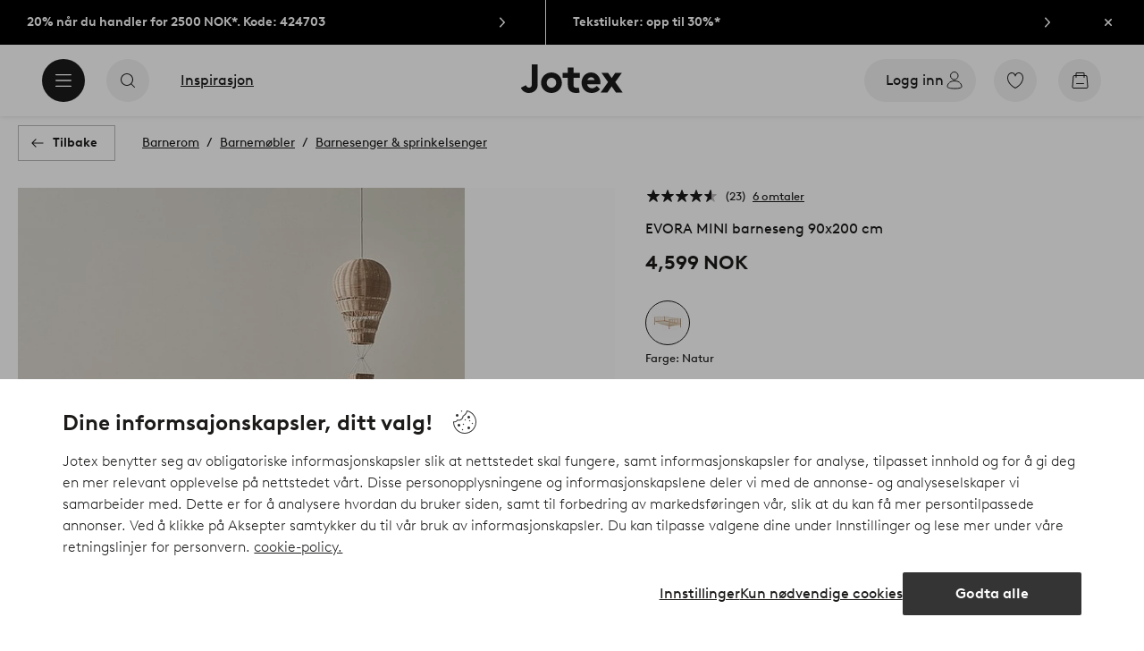

--- FILE ---
content_type: application/javascript; charset=UTF-8
request_url: https://www.jotex.no/_nuxt/a222bc2.js
body_size: 5743
content:
(window.webpackJsonp=window.webpackJsonp||[]).push([[483],{1024:function(t,e,r){var content=r(1034);content.__esModule&&(content=content.default),"string"==typeof content&&(content=[[t.i,content,""]]),content.locals&&(t.exports=content.locals);(0,r(3).default)("2f225152",content,!0,{sourceMap:!1})},1033:function(t,e,r){"use strict";r(1024)},1034:function(t,e,r){var n=r(2)(function(i){return i[1]});n.push([t.i,'.breadcrumb-bar{height:3.75rem;justify-content:center;width:100%}.breadcrumb-bar button{border-radius:1.25rem;left:16px;position:absolute;top:43px;width:2.5rem;z-index:2}.breadcrumb-bar .content-wrapper{align-items:center;display:flex;padding:0 1.25rem}.breadcrumb-bar ul.breadcrumbs{display:flex;flex-wrap:wrap;font-size:.8125rem;list-style:none;margin:0;padding:0;position:absolute}.breadcrumb-bar li{align-items:center;display:flex;flex-wrap:wrap;height:1.5rem;line-height:1.5rem}.breadcrumb-bar li:last-child a:not([href]){color:#797572}.breadcrumb-bar li:last-child a span:after,.breadcrumb-bar li:last-child span[role=link] span:after{content:none}.breadcrumb-bar a,.breadcrumb-bar span[role=link]{color:#1c1b1a}.breadcrumb-bar a span,.breadcrumb-bar span[role=link] span{-webkit-text-decoration:underline;text-decoration:underline}.breadcrumb-bar a span:after,.breadcrumb-bar span[role=link] span:after{content:"/";display:inline-block;padding:0 .5rem}.userInput-keyboard .breadcrumb-bar a:focus span,.userInput-keyboard .breadcrumb-bar span[role=link]:focus span,.userInput-mouse .breadcrumb-bar a:hover span,.userInput-mouse .breadcrumb-bar span[role=link]:hover span,.userInput-touch .breadcrumb-bar a:active span,.userInput-touch .breadcrumb-bar span[role=link]:active span{-webkit-text-decoration:none;text-decoration:none}@media (max-width:63.9375rem){.breadcrumb-bar .cta.type-outline span span{border:0;clip:rect(0 0 0 0);height:1px;overflow:hidden;padding:0;position:absolute;width:1px}}@media (min-width:64em){.breadcrumb-bar button{border-radius:0;left:auto;position:relative;top:auto;width:auto}.breadcrumb-bar .content-wrapper{padding:0}.breadcrumb-bar ul.breadcrumbs{font-size:.875rem;position:static}.breadcrumb-bar .cta+ul.breadcrumbs{margin-left:1.875rem}}',""]),n.locals={},t.exports=n},1047:function(t,e,r){"use strict";var n=r(41),o=r(9),c=r(1020),l={name:"BreadcrumbBar",components:{CtaOutline:n.a,UiIcon:o.a,ArrowLeftIcon:c.a},props:{showBackButton:{type:Boolean,default:!0},isPdp:{type:Boolean,default:!1}},data(){return{pages:[],backLabel:this.$i18n.t("general.label.back")}},head(){if(this.showBreadcrumbs){const head={script:[]};return head.script.push({type:"application/ld+json",json:{"@context":"https://schema.org","@type":"BreadcrumbList",itemListElement:this.breadcrumbs.map((t,i)=>!!t.to&&{"@type":"ListItem",position:i+1,item:{"@id":`${this.$store.state.hostUrl}${t.to.path}`,name:t.name}}).filter(Boolean)}}),head}},methods:{goBack(){this.$router.go(-1)}},computed:{rawBreadcrumbs(){const t=this.$store.state.breadcrumbs||[],e=this.$store.state.categoryBreadcrumbs||[];return t.concat(e)},breadcrumbs(){const t=this.rawBreadcrumbs.length-1;return this.rawBreadcrumbs.map((e,r)=>r!==t||this.isPdp?e:{name:e.name})},showBreadcrumbs(){return this.isPdp||this.breadcrumbs.length>1}}},d=(r(1033),r(0)),component=Object(d.a)(l,function(){var t=this,e=t._self._c;return e("div",{staticClass:"breadcrumb-bar content-container"},[e("div",{staticClass:"content-wrapper"},[t.showBackButton?e("cta-outline",{attrs:{label:t.backLabel,type:"primary",iconOnly:t.showMobileLayout},on:{click:t.goBack}},[e("ui-icon",{attrs:{slot:"start",name:"arrow-left",size:"s"},slot:"start"},[e("arrow-left-icon")],1)],1):t._e(),t._v(" "),t.showBreadcrumbs?e("ul",{staticClass:"breadcrumbs"},t._l(t.breadcrumbs,function(r){return e("li",[r.to?e("storefront-link",{attrs:{to:r.to.path}},[e("span",[t._v(t._s(r.name))])]):e("a",[t._v(t._s(r.name))])],1)}),0):t._e()],1)])},[],!1,null,null,null);e.a=component.exports},1183:function(t,e){},1250:function(t,e,r){var content=r(1455);content.__esModule&&(content=content.default),"string"==typeof content&&(content=[[t.i,content,""]]),content.locals&&(t.exports=content.locals);(0,r(3).default)("270c6426",content,!0,{sourceMap:!1})},1251:function(t,e,r){var content=r(1457);content.__esModule&&(content=content.default),"string"==typeof content&&(content=[[t.i,content,""]]),content.locals&&(t.exports=content.locals);(0,r(3).default)("20a9e8e2",content,!0,{sourceMap:!1})},1454:function(t,e,r){"use strict";r(1250)},1455:function(t,e,r){var n=r(2)(function(i){return i[1]});n.push([t.i,".category-header{margin:1.5rem 1.25rem}.category-header+.product-list-wrapper .category-circles{padding-top:0}.category-header svg{display:block}.category-header .category-top .label{border:0;clip:rect(0 0 0 0);height:1px;overflow:hidden;padding:0;position:absolute;width:1px}.category-header .breadcrumb-bar{display:none}.category-header .heading-line{align-items:center;display:grid;gap:.5rem;grid-template-columns:1fr auto 1fr}.category-header [class*=tt-]{font-family:Utopia,Times,serif;font-size:1.375rem;grid-column:2/3;-webkit-hyphens:auto;hyphens:auto;letter-spacing:.5px}.category-header .discount-details{align-items:center;display:flex;flex-direction:column;flex-wrap:wrap;font-size:1.125rem;gap:.375rem 1rem;line-height:1.5;margin-top:1rem}.category-header .discount-label{align-items:center;background:#ca0000;color:#fff;display:inline-flex;flex-wrap:wrap;font-size:.875rem;font-weight:700;gap:.5rem;justify-content:center;padding:.25rem .5rem}.category-header .discount-label svg{height:1rem;width:1rem}@media (min-width:64em){.category-header{margin:0 auto 1.5rem;max-width:90rem;padding:0 3.125rem}.category-header .breadcrumb-bar{display:flex;margin-bottom:.375rem}.category-header .discount-details{flex-direction:row;font-size:1.5rem;font-weight:700;margin-top:1.5rem}.category-header .heading-line{gap:1.375rem;grid-template-columns:auto 1fr}.category-header .heading-line svg{height:2rem;width:2rem}.category-header [class*=tt-]{font-size:2rem;grid-column:auto;line-height:1}}",""]),n.locals={},t.exports=n},1456:function(t,e,r){"use strict";r(1251)},1457:function(t,e,r){var n=r(2)(function(i){return i[1]});n.push([t.i,".category-page span[data-v-3ff3dcd4]{color:#777;display:block;font-size:.75rem;line-height:1rem;padding:.625rem 1.25rem;text-align:center;width:100%}.bottom-container[data-v-3ff3dcd4]{padding:2rem .625rem 0;position:relative;z-index:0}@media (max-width:64rem){.bottom-container[data-v-3ff3dcd4]{padding:2rem 0;position:relative;z-index:0}}.product-list-wrapper+div[data-v-3ff3dcd4]{margin-top:0}@media (min-width:64em){.bottom-container[data-v-3ff3dcd4]{padding-top:2rem}.bottom-container[data-v-3ff3dcd4],.top-container[data-v-3ff3dcd4]{padding:2rem 1.25rem}.category-page span[data-v-3ff3dcd4]{font-size:.875rem;line-height:1.125rem}.bottom-container[data-v-3ff3dcd4]{padding:2rem 3.125rem}.category-facets[data-v-3ff3dcd4],.top-container[data-v-3ff3dcd4]{padding:0 3.125rem}.category-facets[data-v-3ff3dcd4]{margin:2rem auto 0}}",""]),n.locals={},t.exports=n},1458:function(t,e,r){"use strict";var n=r(1183),o=r.n(n);e.default=o.a},1726:function(t,e,r){"use strict";r.r(e);var n=r(1047),o=r(9),c=r(11),l=r(1020),d=r(1075),h={name:"CategoryHeader",components:{BreadcrumbBar:n.a,UiIcon:o.a,TextHeading:c.a,ArrowLeftIcon:l.a,ClockIcon:d.a},props:{breadcrumbs:{type:Array,default:()=>[]},page:{type:Object,default:()=>{}},filterTitle:{type:String,default:""},headline:{type:String,default:void 0}},computed:{saleHeadline(){return this.$route.params.id===this.$i18n.t("salePage.sale")&&"undefined"!==this.$route.params.type},prevLink(){return this.breadcrumbs.length<2?"":this.breadcrumbs[this.breadcrumbs.length-2].path},discount(){if(this.page&&this.page._meta&&"https://jotex.com/category"===this.page._meta.schema){if(this.page.deal&&this.dealActive(this.page.deal))return this.page.deal;for(let i=0;i<this.breadcrumbs.length;i++){const t=this.breadcrumbs[i];if(t.deal&&this.dealActive(t.deal))return t.deal}}return null},discountText(){return this.discount.title},discountDaysLeft(){const t=new Date(this.$store.state.date),e=new Date(`${this.discount.expires}T00:00:00.000Z`).getTime()-t.getTime(),r=Math.ceil(e/1e3/60/60/24);return`${this.$i18n.t(1===r?"dealExpiration.singular":"dealExpiration.plural",{days:r})}`},title(){return this.saleHeadline?this.$i18n.t("sale.title"):this.filterTitle?this.filterTitle:this.headline?this.headline:Object.prototype.hasOwnProperty.call(this.page,"name")?this.page.name:Object.prototype.hasOwnProperty.call(this.page,"title")?this.page.title:""},label(){return Object.prototype.hasOwnProperty.call(this.page,"head")&&Object.prototype.hasOwnProperty.call(this.page.head,"label")?this.page.head.label:""}},methods:{breadcrumbComponent(t){return t<this.breadcrumbs.length-1||this.filterTitle?"storefront-link":"div"},breadcrumbProps(t,e){return e<this.breadcrumbs.length-1||this.filterTitle?{to:t.path}:{class:"link-wrap"}},breadcrumbTitle:t=>"https://jotex.com/category"===t._meta.schema?t.name:"https://jotex.com/sitemap-item"===t._meta.schema?t.title:"",breadcrumbLabel:t=>Object.prototype.hasOwnProperty.call(t,"head")&&Object.prototype.hasOwnProperty.call(t.head,"label")?t.head.label:"",titleFontSize(){const t=!this.$store.state.ui.SSR&&window.innerWidth<600;return this.showMobileLayout&&t?{fontSize:"6vw",marginBottom:"4px"}:{fontSize:"2.5rem"}},dealActive(t){const e=new Date(this.$store.state.date),r=new Date(`${t.starts}T00:00:00.000Z`),n=new Date(`${t.expires}T00:00:00.000Z`).getTime()-e.getTime()<=0;return r.getTime()-e.getTime()<=0&&!n}}},m=(r(1454),r(0)),f=Object(m.a)(h,function(){var t=this,e=t._self._c;return e("div",{staticClass:"category-header"},[e("breadcrumb-bar",{attrs:{"show-back-button":!1}}),t._v(" "),e("div",{staticClass:"heading-line"},[t.breadcrumbs.length>1?e("storefront-link",{staticClass:"category-top",attrs:{to:t.prevLink}},[e("ui-icon",{attrs:{size:"s",name:"arrow-left"}},[e("arrow-left-icon")],1),t._v(" "),e("span",{staticClass:"label"},[t._v(t._s(t.breadcrumbs[0].name))])],1):t._e(),t._v(" "),e("text-heading",{attrs:{level:"1"}},[t._v("\n      "+t._s(t.title)+"\n    ")])],1),t._v(" "),t.discount?e("p",{staticClass:"discount-details"},[t._v("\n    "+t._s(t.discountText)+"\n    "),e("span",{staticClass:"discount-label"},[e("ui-icon",{attrs:{name:"clock",size:"s"}},[e("clock-icon")],1),t._v("\n      "+t._s(t.discountDaysLeft)+"\n    ")],1)]):t._e()],1)},[],!1,null,null,null).exports,y=r(1204),w=r(1364),v=r(1076),x=r(1206),k=r(4),_=r(1058),$=r(1155),C=r(148),T=r(1156),B=r(143),L=r(14),j={name:"Category",key:t=>t.name.split("___")[0],components:{CategoryHeader:f,ProductList:y.a,QuestionsAnswers:w.default,ContentRender:v.default,CategoryFacets:x.a},mixins:[T.a,$.b,B.a,L.a,C.b],async asyncData(t){var e;const{store:r,route:n}=t,data=await Object($.a)(t);if(null!==(e=t.res)&&void 0!==e&&e.resolveStatusCode&&(t.res.statusCode=410),!data)return{};const{breadcrumbs:o,page:c}=data;return r.commit("setHeaderStyle","dark"),r.commit("setBreadcrumbs",Object(_.a)(o,n.query)),{breadcrumbs:o,page:c}},data(){return this.$data||{breadcrumbs:[],category:{},jsonld:{},list:{},page:{},redirect:null}},async fetch(){if(this.cacheData){const{category:t,list:e}=this.cacheData;return this.$set(this.$data,"category",t),this.$set(this.$data,"list",e),void this.trackList(e.articles)}const{category:t,list:e,redirect:r}=await this.listFetch({path:this.$route.path});if(r&&r!==this.$route.path&&this.$set(this.$data,"redirect",r),!t&&!e)return;this.$set(this.$data,"category",{...this.category,...t}),t.pathEn&&this.$store.commit("setPathEn",t.pathEn);let n=e.articles;n=await this.getCampaigns(n),this.fetchPage>1&&(n=this.list.articles.concat(n)),this.elpyCard&&this.elpyCard.positions.forEach(t=>{const e=`elpy-pos-${t}`,r=n.find(t=>t.id===e);if(t<n.length&&n[t].id!==e&&!r){const{image:image,type:r,...o}=this.elpyCard;n.splice(t,0,{data:{image:image,...o},type:r,id:e})}}),this.storyCards.length&&this.storyCards.forEach(t=>{t.position.forEach(e=>{const r=`story-pos-${e}`,o=n.find(t=>t.id===r);if(e<n.length&&!o){const{image:image,position:o,textBodySettings:c,titleSettings:l,type:d,wide:h,...m}=t,title=t.title?t.title:l&&l.title?l.title:"",f=t.textBody?t.textBody:c&&c.textBody?c.textBody:"";n.splice(e,0,{data:{...m,textBody:f,textBodySettings:c||{},title:title,titleSettings:l||{}},type:d,wide:h,id:r})}})}),this.$set(this.$data,"list",{...this.list,...e,articles:n}),this.$store.state.gtmPageLoadEventsDone&&this.trackList(this.list.articles),this.cacheData={category:this.category,list:this.list}},head(){let title="";this.category.pageTitle&&(title=this.category.pageTitle.replace(` | Jotex.${this.$i18n.localeProperties.country.toLowerCase()}`,"")),this.page.seo&&this.page.seo.title&&(title=this.page.seo.title);const head={title:title,meta:[{hid:"description",name:"description",content:this.category.pageDescription}],script:[]};return this.list.noIndex?head.meta.push({hid:"robots",name:"robots",content:"noIndex, follow"}):this.list.facetedNoIndex&&head.meta.push({hid:"robots",name:"robots",content:"noindex, follow"}),this.jsonld&&head.script.push({type:"application/ld+json",json:this.jsonld}),head},computed:{activeFilters(){return Array.isArray(this.list.activeFilters)&&this.list.activeFilters.length>1},facetedLinksBot(){return this.$store.getters.robot?this.facetedLinks:[]},topContent(){return this.page.topContent},bottomContent(){return this.page.bottomContent},hasFAQ(){var t;return!this.activeFilters&&(null===(t=this.page)||void 0===t?void 0:t.faq)&&!this.category.facetMatch},hasSeoText(){return this.category&&this.category.text},filterTitle(){return this.category.facetMatch?this.category.headline:""},FAQ(){return{questions:this.page.faq}},storyCards(){const t=[],e=new Date(this.$store.state.date);return this.page.inlineStoryCards&&t.push(...this.page.inlineStoryCards),this.page.inlineStoryCard&&t.push(...this.page.inlineStoryCard),t.filter(t=>{const r=t.starts?new Date(`${t.starts}T00:00:00.000Z`):e,n=new Date(`${t.expires}T00:00:00.000Z`),o=t.expires&&n.getTime()-e.getTime()<=0;return r.getTime()-e.getTime()<=0&&!o}).map(t=>{var e;const image=null!==(e=t.image)&&void 0!==e&&e.name?this.getImagesForBreakpoints(t.image.name):{};let link={};return Object.prototype.hasOwnProperty.call(t,"link")&&(t.link.internalLink&&!t.link.internalLink.path&&(t.link.internalLink.path=t.link.internalLink.slug),link=Object(k.constructLinkNewStandard)(t.link,this.$store)||{},Object.prototype.hasOwnProperty.call(t.link,"label")&&(link.label=t.link.label),link.size=t.link.size,link.ctaType=t.link.ctaType,link.borderColor=t.link.borderColor,link.backgroundColor=t.link.backgroundColor,link.textColor=t.link.textColor),{...t,media:image.media,sources:image.sources,ratio:!1,link:link}})},discount(){if(this.page&&this.page._meta&&"https://jotex.com/category"===this.page._meta.schema){if(this.page.deal&&this.dealActive(this.page.deal))return this.page.deal;for(let i=0;i<this.breadcrumbs.length;i++){const t=this.breadcrumbs[i];if(t.deal&&this.dealActive(t.deal))return t.deal}}return null},dealTerms(){return this.discount?this.discount.termsText:""},introTitle(){return this.category.facetMatch?this.category.headline:this.category.name},seoText(){return this.page.seo&&this.page.seo.description?this.page.seo.description:this.category.text},isNoindexPage(){return this.list.noIndex||this.list.facetedNoIndex},elpyCard(){const t=this.$store.state.plpSettings.elpyCards||!1;if(!t)return!1;const e=t.filter(t=>{if(t.categories&&t.categories.some(t=>t.includes("*"))){const e=t.categories.filter(t=>t.includes("*")?this.$route.path.startsWith(t.replace("/*","")):this.$route.path===t);return!(!e||!e.length)}return t.categories.includes(this.$route.path)}).shift();return!!e&&{...e,type:"elpy-card"}}},watch:{"$store.state.gtmPageLoadEventsDone":{handler(t){t&&this.list&&this.list.articles&&this.trackList(this.list.articles)},immediate:!0,deep:!0},redirect(path){path.includes("http")?window.location=path:this.$router.push(path)},filterTitle(){if(!this.filterTitle)return;const t=this.breadcrumbs.slice();t.push({name:this.filterTitle}),this.$store.commit("setBreadcrumbs",Object(_.a)(t,this.$route.query))}},methods:{setJsonld(){let t=this.list.introTitle;t||(t=this.category.pageTitle.replace(` | Jotex.${this.$i18n.localeProperties.country.toLowerCase()}`,""));const e={"@context":"https://schema.org","@type":"ItemList",name:t,description:this.category.pageDescription,url:this.$route.fullPath,numberOfItems:this.list.count.total};e.itemListElement=this.list.articles.map((article,t)=>{if(article.type&&("story-card"===article.type||"elpy-card"===article.type))return null;const e=this.localePath({name:"productDetail",params:{brand:article.subBrandSeo,name:article.nameSeo,id:article.id}});return{"@type":"ListItem",position:t+this.list.count.pagelower,url:e,name:article.name,image:article.imageFront.card.split("&mw=")[0]}}).filter(Boolean),this.jsonld=e},dealActive(t){const e=new Date(this.$store.state.date),r=new Date(`${t.starts}T00:00:00.000Z`),n=new Date(`${t.expires}T00:00:00.000Z`).getTime()-e.getTime()<=0;return r.getTime()-e.getTime()<=0&&!n}}},O=j,P=(r(1456),r(1458)),S=Object(m.a)(O,function(){var t=this,e=t._self._c;return e("section",{staticClass:"category-page"},[e("category-header",{attrs:{breadcrumbs:t.breadcrumbs,page:t.page,"filter-title":t.filterTitle,headline:t.category.headline}}),t._v(" "),t.dealTerms?e("span",[t._v(t._s(t.dealTerms))]):t._e(),t._v(" "),t.topContent?e("div",{staticClass:"content-container"},[e("div",{staticClass:"content-wrapper"},[t.topContent?e("div",{staticClass:"top-container"},t._l(t.topContent,function(content){return e("div",{key:content._meta.deliveryId},[e("content-render",{attrs:{"cms-data":content}})],1)}),0):t._e()])]):t._e(),t._v(" "),e("product-list",{attrs:{articles:t.list.articles,"active-filters":t.activeFilters,categories:t.list.categories,"category-path":!0,"image-ratio":t.list.imageRatio,count:t.list.count,"active-filter-path":t.list.activeFilterPath,"facet-match":t.category.facetMatch,filters:t.list.filters,"intro-title":t.introTitle,loading:t.$fetchState.pending,pagination:t.list.pagination,"seo-text":t.seoText,sort:t.list.sort,"faceted-links":t.facetedLinks},on:{fetchMore:t.fetchMore}}),t._v(" "),t.hasFAQ?e("questions-answers",{attrs:{"cms-data":t.FAQ}}):t._e(),t._v(" "),t.isNoindexPage?t._e():e("category-facets",{attrs:{categories:[t.category]}}),t._v(" "),t.bottomContent?e("div",{staticClass:"content-container bottom-container",staticStyle:{"z-index":"0"}},[e("div",{staticClass:"content-wrapper"},t._l(t.bottomContent,function(content){return e("div",{key:content._meta.deliveryId,staticClass:"content-wrapper"},[e("content-render",{attrs:{"cms-data":content}})],1)}),0)]):t._e()],1)},[],!1,null,"3ff3dcd4",null);"function"==typeof P.default&&Object(P.default)(S);e.default=S.exports}}]);
//# sourceMappingURL=a222bc2.js.map